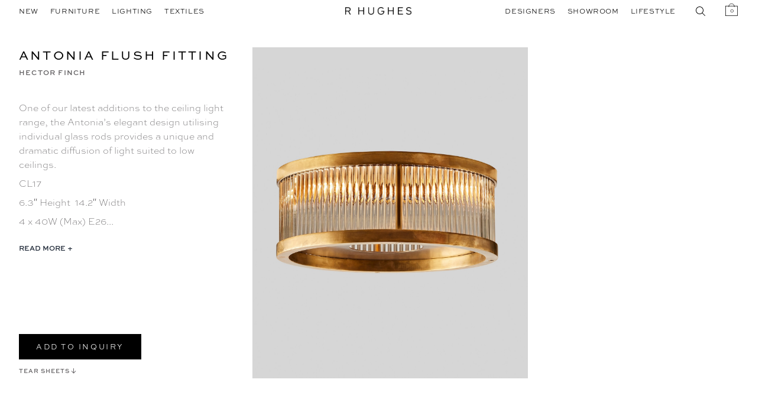

--- FILE ---
content_type: application/javascript; charset=UTF-8
request_url: https://r-hughes.com/wp-content/themes/rhugheslife/assets/js/pdf-download.js
body_size: -271
content:
jQuery(document).ready(function ($) {
    // Click event for the "Download PDF" button
    $('#download-pdf').on('click', function (e) {
        console.log('Button Clicked');
        e.preventDefault();

        // Get the post ID
        var postId = $(this).data('post-id');

        // AJAX request to generate and download the PDF
        $.ajax({
            type: 'POST',
            url: ajax_object.ajax_url,
            data: {
                action: 'generate_pdf',
                post_id: postId
            },
            success: function (response) {
                if (response.success) {
                    // PDF generated successfully
                    // Redirect to the PDF file
                    window.location.href = response.pdf_url;
                } else {
                    // Handle errors
                    console.error('Error generating PDF: ' + response.message);
                }
            },
            error: function (error) {
                console.error('AJAX error: ', error);
            }
        });
    });
});